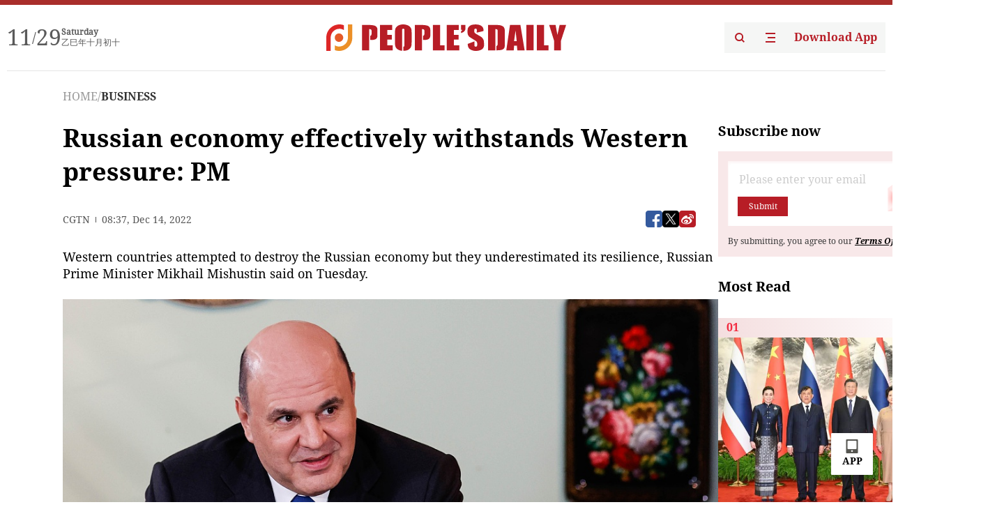

--- FILE ---
content_type: text/css
request_url: https://cdnpdfront.aikan.pdnews.cn/rmrb/es/rmrb-web-details-main/1.0.18/resource/css/desktop/player.css
body_size: 1695
content:
.content-main .c-content .preview-video .player-error {
  display: flex;
  align-items: center;
  justify-content: center;
  position: absolute;
  left: 0;
  right: 0;
  bottom: 0;
  top: 0;
  z-index: 111;
  background: rgba(51, 51, 51, 0.8);
  backdrop-filter: blur(10px);
}
.content-main .c-content .preview-video .player-error.none {
  display: none;
}
.content-main .c-content .preview-video .player-network {
  display: flex;
  align-items: center;
  justify-content: center;
  position: absolute;
  left: 0;
  right: 0;
  bottom: 0;
  top: 0;
  z-index: 110;
  background: rgba(51, 51, 51, 0.8);
  backdrop-filter: blur(10px);
}
.content-main .c-content .preview-video .player-network.none {
  display: none;
}
.content-main .c-content .preview-video .player-network .player-network-block {
  display: flex;
  align-items: center;
  justify-content: center;
  flex-direction: column;
}
.content-main .c-content .preview-video .player-network .player-network-block .network-title {
  font-size: 14px;
  font-weight: normal;
  line-height: 18px;
  text-align: right;
  letter-spacing: 0;
  color: #FFFFFF;
}
.content-main .c-content .preview-video .player-network .player-network-block .network-sub-title {
  width: 5.47rem;
  margin: 8px 0 16px 0;
  font-size: 12rem;
  font-weight: normal;
  line-height: 0.48rem;
  text-align: center;
  letter-spacing: 0;
  color: #FFFFFF;
}
.content-main .c-content .preview-video .player-network .player-network-block .btn {
  display: flex;
  justify-content: center;
  line-height: 0.85333rem;
  color: #fff;
  width: 3.73333rem;
  border-radius: 0.02667rem;
  opacity: 1;
  background: rgba(0, 0, 0, 0.1);
  box-sizing: border-box;
  border: 0.02667rem solid #FFFFFF;
}
.content-main .c-content .preview-video .player-mini-progress {
  position: absolute;
  width: 100%;
  height: 2px;
  left: 0;
  bottom: 0;
  z-index: 98;
}
.content-main .c-content .preview-video .player-mini-progress .player-mini-loaded {
  width: 0px;
  height: 2px;
  background: #F22B41;
  position: absolute;
  left: 0;
  top: 0;
  z-index: 10;
}
.content-main .news-content .preview-video .player-mini-progress .player-mini-buffer {
  position: absolute;
  height: 2px;
  left: 0;
  top: 0;
  z-index: 9;
  background: rgba(255, 255, 255, 0.3);
  border-radius: 1px 0px 0px 1px;
}
.content-main .c-content .preview-video .player-mini-progress.none {
  display: none;
}
.content-main .c-content .preview-video .player-replay {
  display: flex;
  align-items: center;
  justify-content: center;
  position: absolute;
  width: 100%;
  height: 100%;
  left: 0;
  top: 0;
  z-index: 109;
  font-size: 20px;
  cursor: pointer;
  color: #fff;
  background: rgba(51, 51, 51, 0.8);
  backdrop-filter: blur(10px);
}
.content-main .c-content .preview-video .player-replay span {
  padding: 0.13333rem 0.53333rem;
  border: 0.02667rem solid #fff;
}
.content-main .c-content .preview-video .player-replay.none {
  display: none;
}
.content-main .c-content .preview-video .player-loading {
  display: flex;
  align-items: center;
  justify-content: center;
  position: absolute;
  width: 100%;
  left: 0;
  right: 0;
  top: 0;
  bottom: 0;
  z-index: 88;
  color: #F22B41;
}
.content-main .c-content .preview-video .player-loading svg {
  width: 50px !important;
  height: 50px !important;
}
.content-main .c-content .preview-video .player-loading.none {
  display: none;
}
.content-main .c-content .preview-video .player-cover {
  position: absolute;
  width: 100%;
  left: 0;
  right: 0;
  top: 0;
  bottom: 0;
  z-index: 100;
  height: 100%;
  background-position: 50%;
  background-repeat: no-repeat;
  background-size: 100% 100%;
}
.content-main .c-content .preview-video .player-cover::before {
  -webkit-backdrop-filter: blur(35px);
  backdrop-filter: blur(35px);
  bottom: 0;
  content: "";
  left: 0;
  position: absolute;
  right: 0;
  top: 0;
}
.content-main .c-content .preview-video .player-cover.none {
  display: none;
}
.content-main .c-content .preview-video .player-cover img {
  position: absolute;
  left: 0;
  right: 0;
  object-fit: contain;
  user-select: none;
  pointer-events: none;
  height: 100%;
  vertical-align: top;
  width: 100%;
}
.content-main .c-content .preview-video .player-bottom {
  display: flex;
  align-items: center;
  position: absolute;
  width: 100%;
  padding: 20px 24px;
  left: 0;
  bottom: 0;
  z-index: 99;
  background: linear-gradient(180deg, rgba(0,0,0,0.00) 0%, rgba(0,0,0,0.70) 100%);
}
.content-main .c-content .preview-video .player-state-bg {
  position: absolute;
  left: 0.2px;
  right: 0.2px;
  bottom: 0.2px;
  top: 0.2px;
  z-index: 80;
  background-color: #000;
}
.content-main .c-content .preview-video .player-bottom.none {
  display: none;
}
.content-main .c-content .preview-video .player-bottom .player-state,
.content-main .c-content .preview-video .player-bottom .player-full-screen {
  width: 24px;
  height: 24px;
  background: none;
  margin: 0;
  cursor: pointer;
}
.content-main .c-content .preview-video .player-bottom .center-box {
  display: flex;
  align-items: center;
  flex: 1;
}
.content-main .c-content .preview-video .player-bottom .player-progress-block {
  display: flex;
  align-items: center;
  justify-content: center;
  height: 24px;
  flex: 1;
  position: relative;
  top: 0.5px;
  cursor: pointer;
}
.content-main .c-content .preview-video .player-bottom .player-progress {
  position: relative;
  height: 4px;
  background: rgba(255, 255, 255, 0.3);
  width: 100%;
}
.content-main .c-content .preview-video .player-bottom .player-progress .player-loaded {
  position: absolute;
  height: 4px;
  left: 0;
  top: 0;
  z-index: 10;
  background: #F22B41;
}
.content-main .news-content .preview-video .player-bottom .player-progress .player-buffer {
  position: absolute;
  height: 4px;
  left: 0;
  top: 0;
  z-index: 9;
  background: rgba(255, 255, 255, 0.3);
  border-radius: 1px 0px 0px 1px;
}
.content-main .c-content .preview-video .player-bottom .player-progress .player-loaded .player-loaded-drag {
  display: flex;
  align-items: center;
  justify-content: center;
  position: absolute;
  right: -7px;
  top: -7px;
  border-radius: 50%;
  overflow: hidden;
  width: 16px;
  height: 16px;
  z-index: 11;
  background: #FFFFFF;
  cursor: pointer;
}
.content-main .c-content .preview-video .player-bottom .player-progress .player-loaded .player-loaded-drag i {
  display: block;
  width: 6px;
  height: 6px;
  border-radius: 50%;
  background: #F22B41;
}
.content-main .c-content .preview-video .player-bottom .player-current,
.content-main .c-content .preview-video .player-bottom .player-duration {
  font-size: 14px;
  font-weight: normal;
  line-height: 18px;
  letter-spacing: 0;
  color: #FFFFFF;
}
.content-main .c-content .preview-video .player-bottom .player-current {
  margin: 0 20px 0 10px;
}
.content-main .c-content .preview-video .player-bottom .player-duration {
  margin: 0 10px 0 20px;
}
.content-main .c-content .preview-video .player-layer-state {
  display: flex;
  align-items: center;
  justify-content: center;
  position: absolute;
  width: 100%;
  height: 100%;
  left: 0;
  top: 0;
  z-index: 108;
}
.content-main .c-content .preview-video .player-layer-state.none {
  display: none;
}
.content-main .c-content .preview-video .player-layer-state img {
  background: none;
  border-radius: 50%;
  width: 60px;
  cursor: pointer;
}

.content-main .c-content .preview-video .player-mini-layer {
  display: flex;
  align-items: center;
  justify-content: center;
  position: absolute;
  width: 100%;
  height: 100%;
  left: 0;
  right: 0;
  top: 0;
  bottom: 0;
  z-index: 98;
}
.content-main .c-content .preview-video .player-mini-layer.none {
  display: none;
}
.content-main .c-content .preview-video .player-mini-layer img {
  background-color: unset;
  width: 0.85333rem;
  height: 0.85333rem;
}
.content-main .c-content .preview-video .player-mini-close {
  display: flex;
  align-items: center;
  justify-content: center;
  position: absolute;
  right: 0.16rem;
  top: 0.16rem;
  z-index: 111;
}
.content-main .c-content .preview-video .player-mini-close.none {
  display: none;
}
.content-main .c-content .preview-video .player-mini-close img {
  background-color: unset;
  width: 0.64rem;
  height: 0.64rem;
}

.anticon-spin {
  animation: loadingCircle 1s infinite linear;
}

@keyframes loadingCircle {
  100% {
    -webkit-transform: rotate(360deg);
    transform: rotate(360deg);
  }
}

@-webkit-keyframes loadingCircle {
  100% {
    -webkit-transform: rotate(360deg);
    transform: rotate(360deg);
  }
}

@keyframes loadingCircle {
  100% {
    -webkit-transform: rotate(360deg);
    transform: rotate(360deg);
  }
}

@keyframes fadeOutDown {
  0% {
    opacity: 1
  }
  to {
    opacity: 0;
    -webkit-transform: translate3d(0, 100%, 0);
    transform: translate3d(0, 100%, 0)
  }
}

@keyframes fadeInUp {
  0% {
    opacity: 0;
    -webkit-transform: translate3d(0, 100%, 0);
    transform: translate3d(0, 100%, 0)
  }
  to {
    opacity: 1;
    -webkit-transform: translateZ(0);
    transform: translateZ(0)
  }
}

.animate__animated {
  -webkit-animation-duration: 1s;
  animation-duration: 1s;
  -webkit-animation-duration: .5s;
  animation-duration: .5s;
  -webkit-animation-fill-mode: both;
  animation-fill-mode: both
}

.animate__fadeOutDown {
  -webkit-animation-name: fadeOutDown;
  animation-name: fadeOutDown
}

.animate__fadeInUp {
  -webkit-animation-name: fadeInUp;
  animation-name: fadeInUp
}

body .prism-player .prism-animation,
body .prism-player .prism-detect-info,
body .prism-player .prism-button,
body .prism-player .prism-setting-quality,
body .prism-player .prism-setting-audio,
body .prism-player .prism-setting-cc,
body .prism-player .prism-cc-btn,
body .prism-player .prism-volume,
body .prism-player .prism-tooltip,
body .prism-player .prism-setting-btn,
body .prism-player .prism-button-retry,
body .prism-player .dplayer-thumb,
body .prism-player .prism-progress-played,
body .prism-player .prism-progress-cursor,
body .prism-player .prism-progress-hover,
body .prism-player .prism-big-play-btn,
body .prism-player .prism-controlbar,
body .prism-player .prism-info-display,
body .prism-player .prism-text-overlay,
body .prism-player .prism-error-operation,
body .prism-player .prism-ErrorMessage,
body .prism-player .prism-cover,
body .prism-player .prism-loading {
  display: none !important;
}


--- FILE ---
content_type: text/css
request_url: https://cdnpdfront.aikan.pdnews.cn/rmrb/es/rmrb-web-details-main/1.0.18/static/FooterShare.536f3f2b.css
body_size: 614
content:
.qrcode-image{width:148px;height:148px}.qrcode-image canvas{width:148px!important;height:148px!important}.leftMon[data-v-88222bd4]{gap:2px;font-size:32px;height:32px;line-height:32px}.leftMon span[data-v-88222bd4]:nth-child(2){font-size:20px}.Songti[data-v-88222bd4]{font-family:STSongti-SC-Black}.rightLunar[data-v-88222bd4]{font-size:12px;line-height:11px}.rightLunar .enDate[data-v-88222bd4]{font-weight:600}.rightLunar .lunarDate[data-v-88222bd4]{margin-top:4px}.toTop[data-v-88222bd4]{position:fixed;bottom:39px;right:28px;z-index:3000}.toTop .top[data-v-88222bd4]{width:60px;height:60px;font-size:14px;font-weight:700;border-radius:1px;border:1px solid #f8f8f8ff;display:flex;justify-content:center;align-content:center;text-align:center;flex-flow:column;background-color:#fff;box-shadow:0 4px 8px #00000014;cursor:pointer;margin-top:12px}.toTop .top img[data-v-88222bd4]{width:20px;height:20px;margin:0 auto}.toTop .top[data-v-88222bd4]:hover{background:#f2f2f2ff;box-shadow:none}.toTop .phone[data-v-88222bd4]{width:60px;height:60px;font-size:14px;font-weight:700;border-radius:1px;border:1px solid #f8f8f8ff;display:flex;justify-content:center;align-content:center;text-align:center;flex-flow:column;background-color:#fff;box-shadow:0 4px 8px #00000014;cursor:pointer}.toTop .phone img[data-v-88222bd4]{width:20px;height:20px;margin:0 auto}.toTop .phone[data-v-88222bd4]:hover{background:#f2f2f2ff;box-shadow:none}@keyframes dh-88222bd4{0%{opacity:0}to{opacity:1}}.sitemap-list_item[data-v-08788f2c]{font-size:18px;line-height:26px;color:#000;font-weight:600}.footer-share_item[data-v-110a8936]{width:38px;height:38px;background:transparent;border:0;padding:0;cursor:pointer;border-radius:50%}.footer-share_item img[data-v-110a8936]{width:38px;height:38px}


--- FILE ---
content_type: text/css
request_url: https://cdnpdfront.aikan.pdnews.cn/rmrb/es/rmrb-web-details-main/1.0.18/static/index.36bdada6.css
body_size: 1353
content:
.news-extra.absolute{left:6px;bottom:6px;z-index:10}.news-extra.mobile.absolute{left:.16rem;bottom:.16rem}.news-extra.mobile .live-extra .live-sub-title,.news-extra.mobile .news-video-extra .video-sub-title,.news-extra.mobile .photo-extra,.news-extra.mobile .topic-extra .video-sub-title{height:.48rem;padding-left:.1066666667rem;padding-right:.1066666667rem;font-size:.32rem;line-height:.48rem}.news-extra .live-extra{display:flex}.news-extra .live-extra .live-sub-title{height:18px;padding-left:4px;padding-right:4px;text-align:center;font-size:12px;line-height:18px;--un-text-opacity:1;color:rgba(255,255,255,var(--un-text-opacity))}.news-extra .live-extra .live-sub-title.running{background:rgba(0,0,0,.5)}.news-extra .live-extra .live-sub-title.wait{background:#2696FF}.news-extra .live-extra .live-sub-title.end{background:rgba(0,0,0,.5)}.news-extra .news-video-extra{display:flex}.news-extra .news-video-extra .video-sub-title,.news-extra .photo-extra{height:18px;padding-left:4px;padding-right:4px;text-align:center;font-size:12px;line-height:18px;--un-text-opacity:1;color:rgba(255,255,255,var(--un-text-opacity));background:rgba(0,0,0,.5)}.news-extra .topic-extra{display:flex}.news-extra .topic-extra .topic-sub-title{height:18px;padding-left:4px;padding-right:4px;font-size:12px;line-height:18px;--un-text-opacity:1;color:rgba(255,255,255,var(--un-text-opacity));overflow:hidden;text-overflow:ellipsis;display:-webkit-box;-webkit-line-clamp:1;line-clamp:1;-webkit-box-orient:vertical;word-break:break-word;background:rgba(0,0,0,.5)}.gx-image{position:relative;display:inline-flex;overflow:hidden}.gx-image-inner{width:100%;height:100%;vertical-align:top}.gx-image-inner.gx-image-inner-center{position:relative;top:50%;left:50%;display:block;transform:translate(-50%,-50%)}.gx-image-placeholder{width:100%;height:100%;background:#f5f7fa}.gx-image-error{display:flex;align-items:center;justify-content:center;width:100%;height:100%;font-size:14px;color:#c0c4cc;vertical-align:middle;background:#f5f7fa}.gx-image-preview,.gx-image-viewer-group-item{cursor:pointer}.gx-image-viewer-wrapper{position:fixed;top:0;right:0;bottom:0;left:0}.gx-image-viewer-mask{position:absolute;top:0;left:0;width:100%;height:100%;background:#000;opacity:.5}.gx-image-viewer-btn{position:absolute;z-index:1;box-sizing:border-box;display:flex;align-items:center;justify-content:center;cursor:pointer;-webkit-user-select:none;-moz-user-select:none;user-select:none;border-radius:50%;opacity:.8}.gx-image-viewer-close{top:40px;right:40px;width:40px;height:40px;font-size:40px;width:44px;height:44px;font-size:24px;color:#fff;background-color:#606266;border-color:#fff}.gx-image-viewer-canvas{display:flex;align-items:center;justify-content:center;width:100%;height:100%}.gx-image-viewer-actions{bottom:30px;left:50%;width:282px;height:44px;padding:0 23px;background-color:#606266;border-color:#fff;border-radius:22px;transform:translate(-50%)}.gx-image-viewer-actions-inner{display:flex;align-items:center;justify-content:space-around;width:100%;height:100%;font-size:23px;color:#fff;text-align:justify;cursor:default}.gx-image-viewer-prev{top:50%;left:40px;transform:translateY(-50%);width:44px;height:44px;font-size:24px;color:#fff;background-color:#606266;border-color:#fff}.gx-image-viewer-next{top:50%;right:40px;text-indent:2px;transform:translateY(-50%);width:44px;height:44px;font-size:24px;color:#fff;background-color:#606266;border-color:#fff}.viewer-fade-enter-active{animation:viewer-fade-in .3s}.viewer-fade-leave-active{animation:viewer-fade-out .3s}@keyframes viewer-fade-in{0%{opacity:0;transform:translate3d(0,-20px,0)}to{opacity:1;transform:translateZ(0)}}@keyframes viewer-fade-out{0%{opacity:1;transform:translateZ(0)}to{opacity:0;transform:translate3d(0,-20px,0)}}.en-preview-image{position:relative;background-size:100% 100%;background-repeat:no-repeat;background-position:center}.en-preview-image.mobile.preview-blur:before{-webkit-backdrop-filter:blur(.93333333rem);backdrop-filter:blur(.93333333rem)}.en-preview-image.preview-blur:before{content:"";left:0;right:0;bottom:0;top:0;position:absolute;-webkit-backdrop-filter:blur(35px);backdrop-filter:blur(35px)}.en-preview-image.preview-blur .real-image{position:absolute;width:100%;left:50%;top:50%;transform:translate(-50%,-50%)}.en-preview-image .real-image img{user-select:none;pointer-events:none}.news-details{display:flex;align-items:center;font-size:14px;line-height:17px;--un-text-opacity:1;color:rgba(90,90,90,var(--un-text-opacity));font-family:DroidSerif;transform:scale(.9);transform-origin:left}.news-details.mobile{font-size:.32rem;line-height:.3466666667rem;--un-text-opacity:1;color:rgba(153,153,153,var(--un-text-opacity))}.news-details.mobile .news-details_line{margin-left:.16rem;margin-right:.16rem;width:.0266666667rem;height:.1333333333rem;--un-bg-opacity:1;background-color:rgba(163,163,163,var(--un-bg-opacity))}.news-details .news-main-channel{flex-shrink:0}.news-details.point .news-details_line{width:2px;height:2px;border-radius:50%;margin:0 6px}.news-details.point .news-main-channel{--un-text-opacity:1;color:rgba(0,0,0,var(--un-text-opacity));font-family:DroidSerif-Bold;flex-shrink:0}.news-details .news-details_line{width:1px;height:5px;background:#5A5A5A;margin:0 6px}
